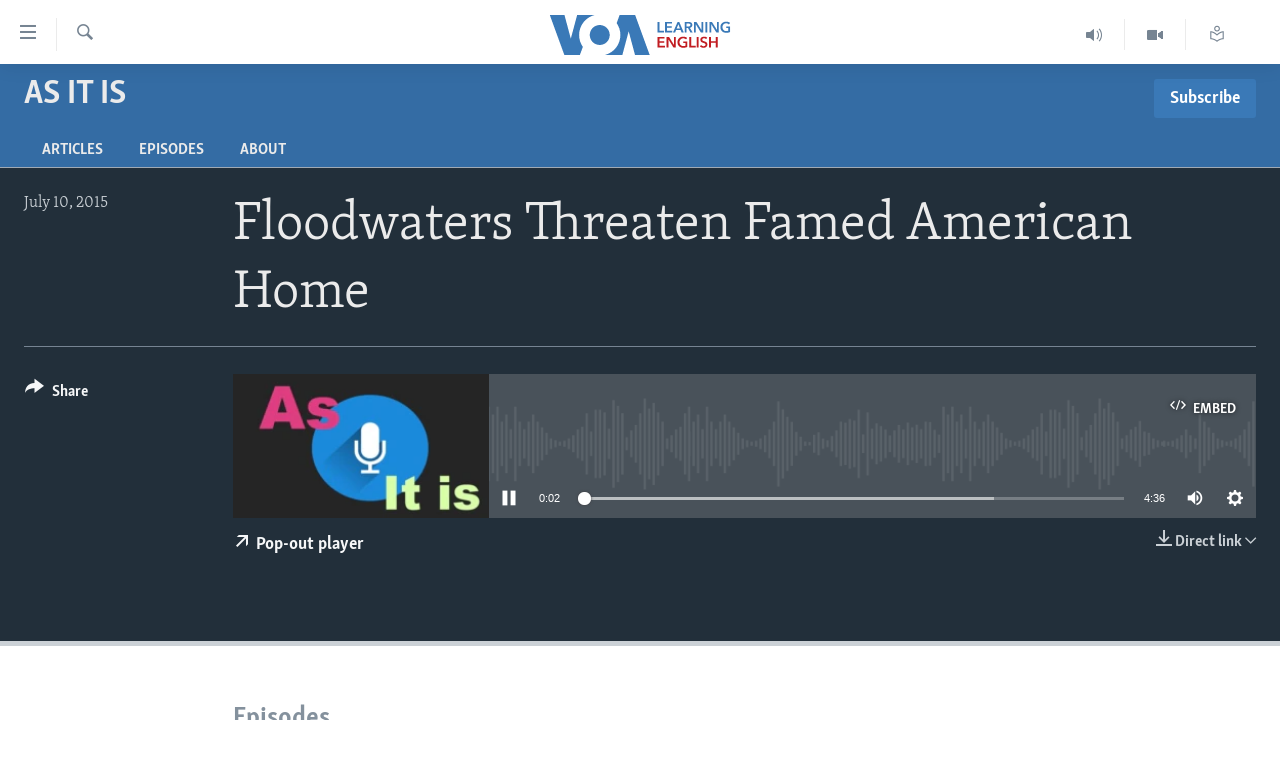

--- FILE ---
content_type: text/html; charset=utf-8
request_url: https://learningenglish.voanews.com/a/2857058.html
body_size: 9572
content:

<!DOCTYPE html>
<html lang="en" dir="ltr" class="no-js">
<head>
<link href="/Content/responsive/VOA/en-US-LEARN/VOA-en-US-LEARN.css?&amp;av=0.0.0.0&amp;cb=306" rel="stylesheet"/>
<script src="https://tags.voanews.com/voa-pangea/prod/utag.sync.js"></script> <script type='text/javascript' src='https://www.youtube.com/iframe_api' async></script>
<script type="text/javascript">
//a general 'js' detection, must be on top level in <head>, due to CSS performance
document.documentElement.className = "js";
var cacheBuster = "306";
var appBaseUrl = "/";
var imgEnhancerBreakpoints = [0, 144, 256, 408, 650, 1023, 1597];
var isLoggingEnabled = false;
var isPreviewPage = false;
var isLivePreviewPage = false;
if (!isPreviewPage) {
window.RFE = window.RFE || {};
window.RFE.cacheEnabledByParam = window.location.href.indexOf('nocache=1') === -1;
const url = new URL(window.location.href);
const params = new URLSearchParams(url.search);
// Remove the 'nocache' parameter
params.delete('nocache');
// Update the URL without the 'nocache' parameter
url.search = params.toString();
window.history.replaceState(null, '', url.toString());
} else {
window.addEventListener('load', function() {
const links = window.document.links;
for (let i = 0; i < links.length; i++) {
links[i].href = '#';
links[i].target = '_self';
}
})
}
var pwaEnabled = false;
var swCacheDisabled;
</script>
<meta charset="utf-8" />
<title>Floodwaters Threaten Famed American Home</title>
<meta name="description" content="" />
<meta name="keywords" content="As It Is, " />
<meta name="viewport" content="width=device-width, initial-scale=1.0" />
<meta http-equiv="X-UA-Compatible" content="IE=edge" />
<meta name="robots" content="max-image-preview:large"><meta property="fb:pages" content="103481483020802" />
<meta name="msvalidate.01" content="3286EE554B6F672A6F2E608C02343C0E" />
<link href="https://learningenglish.voanews.com/a/2857058.html" rel="canonical" />
<meta name="apple-mobile-web-app-title" content="VOA" />
<meta name="apple-mobile-web-app-status-bar-style" content="black" />
<meta name="apple-itunes-app" content="app-id=632618796, app-argument=//2857058.ltr" />
<meta content="Floodwaters Threaten Famed American Home" property="og:title" />
<meta content="article" property="og:type" />
<meta content="https://learningenglish.voanews.com/a/2857058.html" property="og:url" />
<meta content="Voice of America" property="og:site_name" />
<meta content="https://www.facebook.com/voalearningenglish" property="article:publisher" />
<meta content="https://gdb.voanews.com/6ad44b97-4251-4d10-b871-c134bbfb39fa_w1200_h630.jpg" property="og:image" />
<meta content="1200" property="og:image:width" />
<meta content="630" property="og:image:height" />
<meta content="294526303993468" property="fb:app_id" />
<meta content="player" name="twitter:card" />
<meta content="@VOALearnEnglish" name="twitter:site" />
<meta content="https://learningenglish.voanews.com/embed/player/article/2857058.html" name="twitter:player" />
<meta content="435" name="twitter:player:width" />
<meta content="314" name="twitter:player:height" />
<meta content="https://voa-audio.voanews.eu/vle/2015/07/10/e3ee2c23-2298-477d-a022-d7a7fabc013d.mp3" name="twitter:player:stream" />
<meta content="audio/mp3; codecs=&quot;mp3&quot;" name="twitter:player:stream:content_type" />
<meta content="Floodwaters Threaten Famed American Home" name="twitter:title" />
<meta content="" name="twitter:description" />
<link rel="amphtml" href="https://learningenglish.voanews.com/amp/2857058.html" />
<script src="/Scripts/responsive/infographics.b?v=dVbZ-Cza7s4UoO3BqYSZdbxQZVF4BOLP5EfYDs4kqEo1&amp;av=0.0.0.0&amp;cb=306"></script>
<script src="/Scripts/responsive/loader.b?v=Q26XNwrL6vJYKjqFQRDnx01Lk2pi1mRsuLEaVKMsvpA1&amp;av=0.0.0.0&amp;cb=306"></script>
<link rel="icon" type="image/svg+xml" href="/Content/responsive/VOA/img/webApp/favicon.svg" />
<link rel="alternate icon" href="/Content/responsive/VOA/img/webApp/favicon.ico" />
<link rel="apple-touch-icon" sizes="152x152" href="/Content/responsive/VOA/img/webApp/ico-152x152.png" />
<link rel="apple-touch-icon" sizes="144x144" href="/Content/responsive/VOA/img/webApp/ico-144x144.png" />
<link rel="apple-touch-icon" sizes="114x114" href="/Content/responsive/VOA/img/webApp/ico-114x114.png" />
<link rel="apple-touch-icon" sizes="72x72" href="/Content/responsive/VOA/img/webApp/ico-72x72.png" />
<link rel="apple-touch-icon-precomposed" href="/Content/responsive/VOA/img/webApp/ico-57x57.png" />
<link rel="icon" sizes="192x192" href="/Content/responsive/VOA/img/webApp/ico-192x192.png" />
<link rel="icon" sizes="128x128" href="/Content/responsive/VOA/img/webApp/ico-128x128.png" />
<meta name="msapplication-TileColor" content="#ffffff" />
<meta name="msapplication-TileImage" content="/Content/responsive/VOA/img/webApp/ico-144x144.png" />
<link rel="alternate" type="application/rss+xml" title="VOA - Top Stories [RSS]" href="/api/" />
<link rel="sitemap" type="application/rss+xml" href="/sitemap.xml" />
</head>
<body class=" nav-no-loaded cc_theme pg-media js-category-to-nav pg-prog nojs-images ">
<script type="text/javascript" >
var analyticsData = {url:"https://learningenglish.voanews.com/a/2857058.html",property_id:"473",article_uid:"2857058",page_title:"Floodwaters Threaten Famed American Home",page_type:"clipsexternal",content_type:"audio",subcontent_type:"clipsexternal",last_modified:"2015-07-10 21:29:53Z",pub_datetime:"2015-07-10 21:27:00Z",pub_year:"2015",pub_month:"07",pub_day:"10",pub_hour:"21",pub_weekday:"Friday",section:"as it is",english_section:"learningenglish-as-it-is",byline:"",categories:"learningenglish-as-it-is",domain:"learningenglish.voanews.com",language:"English",language_service:"VOA Learning English",platform:"web",copied:"no",copied_article:"",copied_title:"",runs_js:"Yes",cms_release:"8.44.0.0.306",enviro_type:"prod",slug:"",entity:"VOA",short_language_service:"LEARN",platform_short:"W",page_name:"Floodwaters Threaten Famed American Home"};
</script>
<noscript><iframe src="https://www.googletagmanager.com/ns.html?id=GTM-N8MP7P" height="0" width="0" style="display:none;visibility:hidden"></iframe></noscript><script type="text/javascript" data-cookiecategory="analytics">
var gtmEventObject = Object.assign({}, analyticsData, {event: 'page_meta_ready'});window.dataLayer = window.dataLayer || [];window.dataLayer.push(gtmEventObject);
if (top.location === self.location) { //if not inside of an IFrame
var renderGtm = "true";
if (renderGtm === "true") {
(function(w,d,s,l,i){w[l]=w[l]||[];w[l].push({'gtm.start':new Date().getTime(),event:'gtm.js'});var f=d.getElementsByTagName(s)[0],j=d.createElement(s),dl=l!='dataLayer'?'&l='+l:'';j.async=true;j.src='//www.googletagmanager.com/gtm.js?id='+i+dl;f.parentNode.insertBefore(j,f);})(window,document,'script','dataLayer','GTM-N8MP7P');
}
}
</script>
<!--Analytics tag js version start-->
<script type="text/javascript" data-cookiecategory="analytics">
var utag_data = Object.assign({}, analyticsData, {});
if(typeof(TealiumTagFrom)==='function' && typeof(TealiumTagSearchKeyword)==='function') {
var utag_from=TealiumTagFrom();var utag_searchKeyword=TealiumTagSearchKeyword();
if(utag_searchKeyword!=null && utag_searchKeyword!=='' && utag_data["search_keyword"]==null) utag_data["search_keyword"]=utag_searchKeyword;if(utag_from!=null && utag_from!=='') utag_data["from"]=TealiumTagFrom();}
if(window.top!== window.self&&utag_data.page_type==="snippet"){utag_data.page_type = 'iframe';}
try{if(window.top!==window.self&&window.self.location.hostname===window.top.location.hostname){utag_data.platform = 'self-embed';utag_data.platform_short = 'se';}}catch(e){if(window.top!==window.self&&window.self.location.search.includes("platformType=self-embed")){utag_data.platform = 'cross-promo';utag_data.platform_short = 'cp';}}
(function(a,b,c,d){ a="https://tags.voanews.com/voa-pangea/prod/utag.js"; b=document;c="script";d=b.createElement(c);d.src=a;d.type="text/java"+c;d.async=true; a=b.getElementsByTagName(c)[0];a.parentNode.insertBefore(d,a); })();
</script>
<!--Analytics tag js version end-->
<!-- Analytics tag management NoScript -->
<noscript>
<img style="position: absolute; border: none;" src="https://ssc.voanews.com/b/ss/bbgprod,bbgentityvoa/1/G.4--NS/1249814116?pageName=voa%3alearn%3aw%3aclipsexternal%3afloodwaters%20threaten%20famed%20american%20home&amp;c6=floodwaters%20threaten%20famed%20american%20home&amp;v36=8.44.0.0.306&amp;v6=D=c6&amp;g=https%3a%2f%2flearningenglish.voanews.com%2fa%2f2857058.html&amp;c1=D=g&amp;v1=D=g&amp;events=event1&amp;c16=voa%20learning%20english&amp;v16=D=c16&amp;c5=learningenglish-as-it-is&amp;v5=D=c5&amp;ch=as%20it%20is&amp;c15=english&amp;v15=D=c15&amp;c4=audio&amp;v4=D=c4&amp;c14=2857058&amp;v14=D=c14&amp;v20=no&amp;c17=web&amp;v17=D=c17&amp;mcorgid=518abc7455e462b97f000101%40adobeorg&amp;server=learningenglish.voanews.com&amp;pageType=D=c4&amp;ns=bbg&amp;v29=D=server&amp;v25=voa&amp;v30=473&amp;v105=D=User-Agent " alt="analytics" width="1" height="1" /></noscript>
<!-- End of Analytics tag management NoScript -->
<!--*** Accessibility links - For ScreenReaders only ***-->
<section>
<div class="sr-only">
<h2>Accessibility links</h2>
<ul>
<li><a href="#content" data-disable-smooth-scroll="1">Skip to main content</a></li>
<li><a href="#navigation" data-disable-smooth-scroll="1">Skip to main Navigation</a></li>
<li><a href="#txtHeaderSearch" data-disable-smooth-scroll="1">Skip to Search</a></li>
</ul>
</div>
</section>
<div dir="ltr">
<div id="page">
<aside>
<div class="ctc-message pos-fix">
<div class="ctc-message__inner">Link has been copied to clipboard</div>
</div>
</aside>
<div class="hdr-20">
<div class="hdr-20__inner">
<div class="hdr-20__max pos-rel">
<div class="hdr-20__side hdr-20__side--primary d-flex">
<label data-for="main-menu-ctrl" data-switcher-trigger="true" data-switch-target="main-menu-ctrl" class="burger hdr-trigger pos-rel trans-trigger" data-trans-evt="click" data-trans-id="menu">
<span class="ico ico-close hdr-trigger__ico hdr-trigger__ico--close burger__ico burger__ico--close"></span>
<span class="ico ico-menu hdr-trigger__ico hdr-trigger__ico--open burger__ico burger__ico--open"></span>
</label>
<div class="menu-pnl pos-fix trans-target" data-switch-target="main-menu-ctrl" data-trans-id="menu">
<div class="menu-pnl__inner">
<nav class="main-nav menu-pnl__item menu-pnl__item--first">
<ul class="main-nav__list accordeon" data-analytics-tales="false" data-promo-name="link" data-location-name="nav,secnav">
<li class="main-nav__item">
<a class="main-nav__item-name main-nav__item-name--link" href="/p/5373.html" title="About Learning English" data-item-name="about-us-responsive" >About Learning English</a>
</li>
<li class="main-nav__item">
<a class="main-nav__item-name main-nav__item-name--link" href="/p/5609.html" title="Beginning Level" data-item-name="beginning-level" >Beginning Level</a>
</li>
<li class="main-nav__item">
<a class="main-nav__item-name main-nav__item-name--link" href="/p/5610.html" title="Intermediate Level" data-item-name="intermaediate-level" >Intermediate Level</a>
</li>
<li class="main-nav__item">
<a class="main-nav__item-name main-nav__item-name--link" href="/p/5611.html" title="Advanced Level" data-item-name="advanced-level" >Advanced Level</a>
</li>
<li class="main-nav__item">
<a class="main-nav__item-name main-nav__item-name--link" href="https://learningenglish.voanews.com/p/6353.html" title="US History" >US History</a>
</li>
<li class="main-nav__item">
<a class="main-nav__item-name main-nav__item-name--link" href="http://m.learningenglish.voanews.com/p/5631.html" title="Video" >Video</a>
</li>
</ul>
</nav>
<div class="menu-pnl__item menu-pnl__item--social">
<h5 class="menu-pnl__sub-head">Follow Us</h5>
<a href="https://www.facebook.com/voalearningenglish" title="Follow us on Facebook" data-analytics-text="follow_on_facebook" class="btn btn--rounded btn--social-inverted menu-pnl__btn js-social-btn btn-facebook" target="_blank" rel="noopener">
<span class="ico ico-facebook-alt ico--rounded"></span>
</a>
<a href="https://twitter.com/VOALearnEnglish" title="https://twitter.com/VOALearnEnglish" data-analytics-text="follow_on_twitter" class="btn btn--rounded btn--social-inverted menu-pnl__btn js-social-btn btn-twitter" target="_blank" rel="noopener">
<span class="ico ico-twitter ico--rounded"></span>
</a>
<a href="https://www.youtube.com/voalearningenglish" title="http://www.youtube.com/user/voalearningenglish" data-analytics-text="follow_on_youtube" class="btn btn--rounded btn--social-inverted menu-pnl__btn js-social-btn btn-youtube" target="_blank" rel="noopener">
<span class="ico ico-youtube ico--rounded"></span>
</a>
<a href="https://www.instagram.com/voalearningenglish/" title="https://www.instagram.com/voalearningenglish/" data-analytics-text="follow_on_instagram" class="btn btn--rounded btn--social-inverted menu-pnl__btn js-social-btn btn-instagram" target="_blank" rel="noopener">
<span class="ico ico-instagram ico--rounded"></span>
</a>
</div>
<div class="menu-pnl__item">
<a href="/navigation/allsites" class="menu-pnl__item-link">
<span class="ico ico-languages "></span>
Languages
</a>
</div>
</div>
</div>
<label data-for="top-search-ctrl" data-switcher-trigger="true" data-switch-target="top-search-ctrl" class="top-srch-trigger hdr-trigger">
<span class="ico ico-close hdr-trigger__ico hdr-trigger__ico--close top-srch-trigger__ico top-srch-trigger__ico--close"></span>
<span class="ico ico-search hdr-trigger__ico hdr-trigger__ico--open top-srch-trigger__ico top-srch-trigger__ico--open"></span>
</label>
<div class="srch-top srch-top--in-header" data-switch-target="top-search-ctrl">
<div class="container">
<form action="/s" class="srch-top__form srch-top__form--in-header" id="form-topSearchHeader" method="get" role="search"><label for="txtHeaderSearch" class="sr-only">Search</label>
<input type="text" id="txtHeaderSearch" name="k" placeholder="search text ..." accesskey="s" value="" class="srch-top__input analyticstag-event" onkeydown="if (event.keyCode === 13) { FireAnalyticsTagEventOnSearch('search', $dom.get('#txtHeaderSearch')[0].value) }" />
<button title="Search" type="submit" class="btn btn--top-srch analyticstag-event" onclick="FireAnalyticsTagEventOnSearch('search', $dom.get('#txtHeaderSearch')[0].value) ">
<span class="ico ico-search"></span>
</button></form>
</div>
</div>
<a href="/" class="main-logo-link">
<img src="/Content/responsive/VOA/en-US-LEARN/img/logo-compact.svg" class="main-logo main-logo--comp" alt="site logo">
</a>
</div>
<div class="hdr-20__side hdr-20__side--secondary d-flex">
<a href="/z/952" title="Read, Listen &amp; Learn" class="hdr-20__secondary-item" data-item-name="custom1">
<span class="ico-custom ico-custom--1 hdr-20__secondary-icon"></span>
</a>
<a href="/p/5631.html" title="Video" class="hdr-20__secondary-item" data-item-name="video">
<span class="ico ico-video hdr-20__secondary-icon"></span>
</a>
<a href="/z/1689" title="Learning English Broadcast" class="hdr-20__secondary-item" data-item-name="audio">
<span class="ico ico-audio hdr-20__secondary-icon"></span>
</a>
<a href="/s" title="Search" class="hdr-20__secondary-item hdr-20__secondary-item--search" data-item-name="search">
<span class="ico ico-search hdr-20__secondary-icon hdr-20__secondary-icon--search"></span>
</a>
<div class="srch-bottom">
<form action="/s" class="srch-bottom__form d-flex" id="form-bottomSearch" method="get" role="search"><label for="txtSearch" class="sr-only">Search</label>
<input type="search" id="txtSearch" name="k" placeholder="search text ..." accesskey="s" value="" class="srch-bottom__input analyticstag-event" onkeydown="if (event.keyCode === 13) { FireAnalyticsTagEventOnSearch('search', $dom.get('#txtSearch')[0].value) }" />
<button title="Search" type="submit" class="btn btn--bottom-srch analyticstag-event" onclick="FireAnalyticsTagEventOnSearch('search', $dom.get('#txtSearch')[0].value) ">
<span class="ico ico-search"></span>
</button></form>
</div>
</div>
<img src="/Content/responsive/VOA/en-US-LEARN/img/logo-print.gif" class="logo-print" alt="site logo">
<img src="/Content/responsive/VOA/en-US-LEARN/img/logo-print_color.png" class="logo-print logo-print--color" alt="site logo">
</div>
</div>
</div>
<div class="c-hlights c-hlights--breaking c-hlights--no-item" data-hlight-display="mobile,desktop">
<div class="c-hlights__wrap container p-0">
<div class="c-hlights__nav">
<a role="button" href="#" title="Previous">
<span class="ico ico-chevron-backward m-0"></span>
<span class="sr-only">Previous</span>
</a>
<a role="button" href="#" title="Next">
<span class="ico ico-chevron-forward m-0"></span>
<span class="sr-only">Next</span>
</a>
</div>
<span class="c-hlights__label">
<span class="">Breaking News</span>
<span class="switcher-trigger">
<label data-for="more-less-1" data-switcher-trigger="true" class="switcher-trigger__label switcher-trigger__label--more p-b-0" title="Show more">
<span class="ico ico-chevron-down"></span>
</label>
<label data-for="more-less-1" data-switcher-trigger="true" class="switcher-trigger__label switcher-trigger__label--less p-b-0" title="Show less">
<span class="ico ico-chevron-up"></span>
</label>
</span>
</span>
<ul class="c-hlights__items switcher-target" data-switch-target="more-less-1">
</ul>
</div>
</div> <div id="content">
<div class="prog-hdr">
<div class="container">
<a href="/z/3521" class="prog-hdr__link">
<h1 class="title pg-title title--program">As It Is</h1>
</a>
<div class="podcast-sub podcast-sub--prog-hdr">
<div class="podcast-sub__btn-outer">
<a class="btn podcast-sub__sub-btn" href="/podcast/sublink/3521" rel="noopener" target="_blank" title="Subscribe">
<span class="btn__text">
Subscribe
</span>
</a>
</div>
<div class="podcast-sub__overlay">
<div class="podcast-sub__modal-outer d-flex">
<div class="podcast-sub__modal">
<div class="podcast-sub__modal-top">
<div class="img-wrap podcast-sub__modal-top-img-w">
<div class="thumb thumb1_1">
<img data-src="https://gdb.voanews.com/dacf054e-5055-4cfb-b4ae-34dae504bf5d_w50_r5.jpg" alt="As It Is" />
</div>
</div>
<div class="podcast-sub__modal-top-ico">
<span class="ico ico-close"></span>
</div>
<h3 class="title podcast-sub__modal-title">Subscribe</h3>
</div>
<a class="podcast-sub__modal-link podcast-sub__modal-link--apple" href="https://itunes.apple.com/us/podcast/id657114738" target="_blank" rel="noopener">
<span class="ico ico-apple-podcast"></span>
Apple Podcasts
</a>
<a class="podcast-sub__modal-link podcast-sub__modal-link--rss" href="/podcast/?zoneId=3521" target="_blank" rel="noopener">
<span class="ico ico-podcast"></span>
Subscribe
</a>
</div>
</div>
</div>
</div>
</div>
<div class="nav-tabs nav-tabs--level-1 nav-tabs--prog-hdr nav-tabs--full">
<div class="container">
<div class="row">
<div class="nav-tabs__inner swipe-slide">
<ul class="nav-tabs__list swipe-slide__inner" role="tablist">
<li class="nav-tabs__item nav-tabs__item--prog-hdr nav-tabs__item--full">
<a href="/z/3521">Articles</a> </li>
<li class="nav-tabs__item nav-tabs__item--prog-hdr nav-tabs__item--full">
<a href="/z/3521/episodes">Episodes</a> </li>
<li class="nav-tabs__item nav-tabs__item--prog-hdr nav-tabs__item--full">
<a href="/z/3521/about">About</a> </li>
</ul>
</div>
</div>
</div>
</div>
</div>
<div class="media-container">
<div class="container">
<div class="hdr-container">
<div class="row">
<div class="col-title col-xs-12 col-md-10 col-lg-10 pull-right"> <h1 class="">
Floodwaters Threaten Famed American Home
</h1>
</div><div class="col-publishing-details col-xs-12 col-md-2 pull-left"> <div class="publishing-details ">
<div class="published">
<span class="date" >
<time pubdate="pubdate" datetime="2015-07-10T21:27:00+00:00">
July 10, 2015
</time>
</span>
</div>
</div>
</div><div class="col-lg-12 separator"> <div class="separator">
<hr class="title-line" />
</div>
</div><div class="col-multimedia col-xs-12 col-md-10 pull-right"> <div class="media-pholder media-pholder--audio ">
<div class="c-sticky-container" data-poster="https://gdb.voanews.com/6ad44b97-4251-4d10-b871-c134bbfb39fa_w250_r1.jpg">
<div class="c-sticky-element" data-sp_api="pangea-video" data-persistent data-persistent-browse-out >
<div class="c-mmp c-mmp--enabled c-mmp--loading c-mmp--audio c-mmp--detail c-mmp--has-poster c-sticky-element__swipe-el"
data-player_id="" data-title="Floodwaters Threaten Famed American Home" data-hide-title="False"
data-breakpoint_s="320" data-breakpoint_m="640" data-breakpoint_l="992"
data-hlsjs-src="/Scripts/responsive/hls.b"
data-bypass-dash-for-vod="true"
data-bypass-dash-for-live-video="true"
data-bypass-dash-for-live-audio="true"
id="player2857058">
<div class="c-mmp__poster js-poster">
<img src="https://gdb.voanews.com/6ad44b97-4251-4d10-b871-c134bbfb39fa_w250_r1.jpg" alt="Floodwaters Threaten Famed American Home" title="Floodwaters Threaten Famed American Home" class="c-mmp__poster-image-h" />
</div>
<a class="c-mmp__fallback-link" href="https://voa-audio.voanews.eu/vle/2015/07/10/e3ee2c23-2298-477d-a022-d7a7fabc013d.mp3">
<span class="c-mmp__fallback-link-icon">
<span class="ico ico-audio"></span>
</span>
</a>
<div class="c-spinner">
<img src="/Content/responsive/img/player-spinner.png" alt="please wait" title="please wait" />
</div>
<div class="c-mmp__player">
<audio src="https://voa-audio.voanews.eu/vle/2015/07/10/e3ee2c23-2298-477d-a022-d7a7fabc013d.mp3" data-fallbacksrc="" data-fallbacktype="" data-type="audio/mp3" data-info="64 kbps" data-sources="[{&quot;AmpSrc&quot;:&quot;https://voa-audio.voanews.eu/vle/2015/07/10/e3ee2c23-2298-477d-a022-d7a7fabc013d_hq.mp3&quot;,&quot;Src&quot;:&quot;https://voa-audio.voanews.eu/vle/2015/07/10/e3ee2c23-2298-477d-a022-d7a7fabc013d_hq.mp3&quot;,&quot;Type&quot;:&quot;audio/mp3&quot;,&quot;DataInfo&quot;:&quot;128 kbps&quot;,&quot;Url&quot;:null,&quot;BlockAutoTo&quot;:null,&quot;BlockAutoFrom&quot;:null}]" data-pub_datetime="2015-07-10 21:27:00Z" data-lt-on-play="0" data-lt-url="" data-autoplay data-preload webkit-playsinline="webkit-playsinline" playsinline="playsinline" style="width:100%;height:140px" title="Floodwaters Threaten Famed American Home">
</audio>
</div>
<div class="c-mmp__overlay c-mmp__overlay--title c-mmp__overlay--partial c-mmp__overlay--disabled c-mmp__overlay--slide-from-top js-c-mmp__title-overlay">
<span class="c-mmp__overlay-actions c-mmp__overlay-actions-top js-overlay-actions">
<span class="c-mmp__overlay-actions-link c-mmp__overlay-actions-link--embed js-btn-embed-overlay" title="Embed">
<span class="c-mmp__overlay-actions-link-ico ico ico-embed-code"></span>
<span class="c-mmp__overlay-actions-link-text">Embed</span>
</span>
<span class="c-mmp__overlay-actions-link c-mmp__overlay-actions-link--close-sticky c-sticky-element__close-el" title="close">
<span class="c-mmp__overlay-actions-link-ico ico ico-close"></span>
</span>
</span>
<div class="c-mmp__overlay-title js-overlay-title">
<h5 class="c-mmp__overlay-media-title">
<a class="js-media-title-link" href="/a/2857058.html" target="_blank" rel="noopener" title="Floodwaters Threaten Famed American Home">Floodwaters Threaten Famed American Home</a>
</h5>
</div>
</div>
<div class="c-mmp__overlay c-mmp__overlay--sharing c-mmp__overlay--disabled c-mmp__overlay--slide-from-bottom js-c-mmp__sharing-overlay">
<span class="c-mmp__overlay-actions">
<span class="c-mmp__overlay-actions-link c-mmp__overlay-actions-link--embed js-btn-embed-overlay" title="Embed">
<span class="c-mmp__overlay-actions-link-ico ico ico-embed-code"></span>
<span class="c-mmp__overlay-actions-link-text">Embed</span>
</span>
<span class="c-mmp__overlay-actions-link c-mmp__overlay-actions-link--close js-btn-close-overlay" title="close">
<span class="c-mmp__overlay-actions-link-ico ico ico-close"></span>
</span>
</span>
<div class="c-mmp__overlay-tabs">
<div class="c-mmp__overlay-tab c-mmp__overlay-tab--disabled c-mmp__overlay-tab--slide-backward js-tab-embed-overlay" data-trigger="js-btn-embed-overlay" data-embed-source="//learningenglish.voanews.com/embed/player/0/2857058.html?type=audio" role="form">
<div class="c-mmp__overlay-body c-mmp__overlay-body--centered-vertical">
<div class="column">
<div class="c-mmp__status-msg ta-c js-message-embed-code-copied" role="tooltip">
The code has been copied to your clipboard.
</div>
<div class="c-mmp__form-group ta-c">
<input type="text" name="embed_code" class="c-mmp__input-text js-embed-code" dir="ltr" value="" readonly />
<span class="c-mmp__input-btn js-btn-copy-embed-code" title="Copy to clipboard"><span class="ico ico-content-copy"></span></span>
</div>
</div>
</div>
</div>
<div class="c-mmp__overlay-tab c-mmp__overlay-tab--disabled c-mmp__overlay-tab--slide-forward js-tab-sharing-overlay" data-trigger="js-btn-sharing-overlay" role="form">
<div class="c-mmp__overlay-body c-mmp__overlay-body--centered-vertical">
<div class="column">
<div class="c-mmp__status-msg ta-c js-message-share-url-copied" role="tooltip">
The URL has been copied to your clipboard
</div>
<div class="not-apply-to-sticky audio-fl-bwd">
<aside class="player-content-share share share--mmp" role="complementary"
data-share-url="https://learningenglish.voanews.com/a/2857058.html" data-share-title="Floodwaters Threaten Famed American Home" data-share-text="">
<ul class="share__list">
<li class="share__item">
<a href="https://facebook.com/sharer.php?u=https%3a%2f%2flearningenglish.voanews.com%2fa%2f2857058.html"
data-analytics-text="share_on_facebook"
title="Facebook" target="_blank"
class="btn bg-transparent js-social-btn">
<span class="ico ico-facebook fs_xl "></span>
</a>
</li>
<li class="share__item">
<a href="https://twitter.com/share?url=https%3a%2f%2flearningenglish.voanews.com%2fa%2f2857058.html&amp;text=Floodwaters+Threaten+Famed+American+Home"
data-analytics-text="share_on_twitter"
title="Twitter" target="_blank"
class="btn bg-transparent js-social-btn">
<span class="ico ico-twitter fs_xl "></span>
</a>
</li>
<li class="share__item">
<a href="/a/2857058.html" title="Share this media" class="btn bg-transparent" target="_blank" rel="noopener">
<span class="ico ico-ellipsis fs_xl "></span>
</a>
</li>
</ul>
</aside>
</div>
<hr class="c-mmp__separator-line audio-fl-bwd xs-hidden s-hidden" />
<div class="c-mmp__form-group ta-c audio-fl-bwd xs-hidden s-hidden">
<input type="text" name="share_url" class="c-mmp__input-text js-share-url" value="https://learningenglish.voanews.com/a/2857058.html" dir="ltr" readonly />
<span class="c-mmp__input-btn js-btn-copy-share-url" title="Copy to clipboard"><span class="ico ico-content-copy"></span></span>
</div>
</div>
</div>
</div>
</div>
</div>
<div class="c-mmp__overlay c-mmp__overlay--settings c-mmp__overlay--disabled c-mmp__overlay--slide-from-bottom js-c-mmp__settings-overlay">
<span class="c-mmp__overlay-actions">
<span class="c-mmp__overlay-actions-link c-mmp__overlay-actions-link--close js-btn-close-overlay" title="close">
<span class="c-mmp__overlay-actions-link-ico ico ico-close"></span>
</span>
</span>
<div class="c-mmp__overlay-body c-mmp__overlay-body--centered-vertical">
<div class="column column--scrolling js-sources"></div>
</div>
</div>
<div class="c-mmp__overlay c-mmp__overlay--disabled js-c-mmp__disabled-overlay">
<div class="c-mmp__overlay-body c-mmp__overlay-body--centered-vertical">
<div class="column">
<p class="ta-c"><span class="ico ico-clock"></span>No media source currently available</p>
</div>
</div>
</div>
<div class="c-mmp__cpanel-container js-cpanel-container">
<div class="c-mmp__cpanel c-mmp__cpanel--hidden">
<div class="c-mmp__cpanel-playback-controls">
<span class="c-mmp__cpanel-btn c-mmp__cpanel-btn--play js-btn-play" title="play">
<span class="ico ico-play m-0"></span>
</span>
<span class="c-mmp__cpanel-btn c-mmp__cpanel-btn--pause js-btn-pause" title="pause">
<span class="ico ico-pause m-0"></span>
</span>
</div>
<div class="c-mmp__cpanel-progress-controls">
<span class="c-mmp__cpanel-progress-controls-current-time js-current-time" dir="ltr">0:00</span>
<span class="c-mmp__cpanel-progress-controls-duration js-duration" dir="ltr">
0:04:36
</span>
<span class="c-mmp__indicator c-mmp__indicator--horizontal" dir="ltr">
<span class="c-mmp__indicator-lines js-progressbar">
<span class="c-mmp__indicator-line c-mmp__indicator-line--range js-playback-range" style="width:100%"></span>
<span class="c-mmp__indicator-line c-mmp__indicator-line--buffered js-playback-buffered" style="width:0%"></span>
<span class="c-mmp__indicator-line c-mmp__indicator-line--tracked js-playback-tracked" style="width:0%"></span>
<span class="c-mmp__indicator-line c-mmp__indicator-line--played js-playback-played" style="width:0%"></span>
<span class="c-mmp__indicator-line c-mmp__indicator-line--live js-playback-live"><span class="strip"></span></span>
<span class="c-mmp__indicator-btn ta-c js-progressbar-btn">
<button class="c-mmp__indicator-btn-pointer" type="button"></button>
</span>
<span class="c-mmp__badge c-mmp__badge--tracked-time c-mmp__badge--hidden js-progressbar-indicator-badge" dir="ltr" style="left:0%">
<span class="c-mmp__badge-text js-progressbar-indicator-badge-text">0:00</span>
</span>
</span>
</span>
</div>
<div class="c-mmp__cpanel-additional-controls">
<span class="c-mmp__cpanel-additional-controls-volume js-volume-controls">
<span class="c-mmp__cpanel-btn c-mmp__cpanel-btn--volume js-btn-volume" title="volume">
<span class="ico ico-volume-unmuted m-0"></span>
</span>
<span class="c-mmp__indicator c-mmp__indicator--vertical js-volume-panel" dir="ltr">
<span class="c-mmp__indicator-lines js-volumebar">
<span class="c-mmp__indicator-line c-mmp__indicator-line--range js-volume-range" style="height:100%"></span>
<span class="c-mmp__indicator-line c-mmp__indicator-line--volume js-volume-level" style="height:0%"></span>
<span class="c-mmp__indicator-slider">
<span class="c-mmp__indicator-btn ta-c c-mmp__indicator-btn--hidden js-volumebar-btn">
<button class="c-mmp__indicator-btn-pointer" type="button"></button>
</span>
</span>
</span>
</span>
</span>
<div class="c-mmp__cpanel-additional-controls-settings js-settings-controls">
<span class="c-mmp__cpanel-btn c-mmp__cpanel-btn--settings-overlay js-btn-settings-overlay" title="source switch">
<span class="ico ico-settings m-0"></span>
</span>
<span class="c-mmp__cpanel-btn c-mmp__cpanel-btn--settings-expand js-btn-settings-expand" title="source switch">
<span class="ico ico-settings m-0"></span>
</span>
<div class="c-mmp__expander c-mmp__expander--sources js-c-mmp__expander--sources">
<div class="c-mmp__expander-content js-sources"></div>
</div>
</div>
</div>
</div>
</div>
</div>
</div>
</div>
<div class="media-download">
<div class="simple-menu">
<span class="handler">
<span class="ico ico-download"></span>
<span class="label">Direct link</span>
<span class="ico ico-chevron-down"></span>
</span>
<div class="inner">
<ul class="subitems">
<li class="subitem">
<a href="https://voa-audio.voanews.eu/vle/2015/07/10/e3ee2c23-2298-477d-a022-d7a7fabc013d_hq.mp3?download=1" title="128 kbps | MP3" class="handler"
onclick="FireAnalyticsTagEventOnDownload(this, 'audio', 2857058, 'Floodwaters Threaten Famed American Home', null, '', '2015', '07', '10')">
128 kbps | MP3
</a>
</li>
<li class="subitem">
<a href="https://voa-audio.voanews.eu/vle/2015/07/10/e3ee2c23-2298-477d-a022-d7a7fabc013d.mp3?download=1" title="64 kbps | MP3" class="handler"
onclick="FireAnalyticsTagEventOnDownload(this, 'audio', 2857058, 'Floodwaters Threaten Famed American Home', null, '', '2015', '07', '10')">
64 kbps | MP3
</a>
</li>
</ul>
</div>
</div>
</div>
<button class="btn btn--link btn-popout-player" data-default-display="block" data-popup-url="/pp/2857058/ppt0.html" title="Pop-out player">
<span class="ico ico-arrow-top-right"></span>
<span class="text">Pop-out player</span>
</button>
</div>
</div><div class="col-xs-12 col-md-2 col-lg-2 pull-left"> <div class="links">
<p class="buttons link-content-sharing p-0 ">
<button class="btn btn--link btn-content-sharing p-t-0 " id="btnContentSharing" value="text" role="Button" type="" title="More options">
<span class="ico ico-share ico--l"></span>
<span class="btn__text ">
Share
</span>
</button>
</p>
<aside class="content-sharing js-content-sharing " role="complementary"
data-share-url="https://learningenglish.voanews.com/a/2857058.html" data-share-title="Floodwaters Threaten Famed American Home" data-share-text="">
<div class="content-sharing__popover">
<h6 class="content-sharing__title">Share</h6>
<button href="#close" id="btnCloseSharing" class="btn btn--text-like content-sharing__close-btn">
<span class="ico ico-close ico--l"></span>
</button>
<ul class="content-sharing__list">
<li class="content-sharing__item">
<div class="ctc ">
<input type="text" class="ctc__input" readonly="readonly">
<a href="" js-href="https://learningenglish.voanews.com/a/2857058.html" class="content-sharing__link ctc__button">
<span class="ico ico-copy-link ico--rounded ico--l"></span>
<span class="content-sharing__link-text">Copy link</span>
</a>
</div>
</li>
<li class="content-sharing__item">
<a href="https://facebook.com/sharer.php?u=https%3a%2f%2flearningenglish.voanews.com%2fa%2f2857058.html"
data-analytics-text="share_on_facebook"
title="Facebook" target="_blank"
class="content-sharing__link js-social-btn">
<span class="ico ico-facebook ico--rounded ico--l"></span>
<span class="content-sharing__link-text">Facebook</span>
</a>
</li>
<li class="content-sharing__item">
<a href="https://twitter.com/share?url=https%3a%2f%2flearningenglish.voanews.com%2fa%2f2857058.html&amp;text=Floodwaters+Threaten+Famed+American+Home"
data-analytics-text="share_on_twitter"
title="Twitter" target="_blank"
class="content-sharing__link js-social-btn">
<span class="ico ico-twitter ico--rounded ico--l"></span>
<span class="content-sharing__link-text">Twitter</span>
</a>
</li>
<li class="content-sharing__item">
<a href="https://telegram.me/share/url?url=https%3a%2f%2flearningenglish.voanews.com%2fa%2f2857058.html"
data-analytics-text="share_on_telegram"
title="Telegram" target="_blank"
class="content-sharing__link js-social-btn">
<span class="ico ico-telegram ico--rounded ico--l"></span>
<span class="content-sharing__link-text">Telegram</span>
</a>
</li>
<li class="content-sharing__item visible-xs-inline-block visible-sm-inline-block">
<a href="whatsapp://send?text=https%3a%2f%2flearningenglish.voanews.com%2fa%2f2857058.html"
data-analytics-text="share_on_whatsapp"
title="WhatsApp" target="_blank"
class="content-sharing__link js-social-btn">
<span class="ico ico-whatsapp ico--rounded ico--l"></span>
<span class="content-sharing__link-text">WhatsApp</span>
</a>
</li>
<li class="content-sharing__item">
<a href="mailto:?body=https%3a%2f%2flearningenglish.voanews.com%2fa%2f2857058.html&amp;subject=Floodwaters Threaten Famed American Home"
title="Email"
class="content-sharing__link ">
<span class="ico ico-email ico--rounded ico--l"></span>
<span class="content-sharing__link-text">Email</span>
</a>
</li>
</ul>
</div>
</aside>
</div>
</div>
</div>
</div>
</div>
</div>
<div class="container">
<div class="body-container">
<div class="row">
<div class="col-xs-12 col-md-7 col-md-offset-2 pull-left"> <div class="content-offset">
<div class="media-block-wrap">
<h2 class="section-head">Episodes</h2>
<div class="row">
<ul>
<li class="col-xs-6 col-sm-4 col-md-4 col-lg-4">
<div class="media-block ">
<a href="/a/8010609.html" class="img-wrap img-wrap--t-spac img-wrap--size-4" title="The Brooklyn Bridge: A Symbol of New York City ">
<div class="thumb thumb16_9">
<noscript class="nojs-img">
<img src="https://gdb.voanews.com/6ad44b97-4251-4d10-b871-c134bbfb39fa_w160_r1.jpg" alt="" />
</noscript>
<img data-src="https://gdb.voanews.com/6ad44b97-4251-4d10-b871-c134bbfb39fa_w33_r1.jpg" src="" alt="" class=""/>
</div>
<span class="ico ico-audio ico--media-type"></span>
</a>
<div class="media-block__content">
<span class="date date--mb date--size-4" >March 14, 2025</span>
<a href="/a/8010609.html">
<h4 class="media-block__title media-block__title--size-4" title="The Brooklyn Bridge: A Symbol of New York City ">
The Brooklyn Bridge: A Symbol of New York City
</h4>
</a>
</div>
</div>
</li>
<li class="col-xs-6 col-sm-4 col-md-4 col-lg-4">
<div class="media-block ">
<a href="/a/8010033.html" class="img-wrap img-wrap--t-spac img-wrap--size-4" title="The U.S. Bullion Depository at Fort Knox Holds America’s Gold">
<div class="thumb thumb16_9">
<noscript class="nojs-img">
<img src="https://gdb.voanews.com/6ad44b97-4251-4d10-b871-c134bbfb39fa_w160_r1.jpg" alt="" />
</noscript>
<img data-src="https://gdb.voanews.com/6ad44b97-4251-4d10-b871-c134bbfb39fa_w33_r1.jpg" src="" alt="" class=""/>
</div>
<span class="ico ico-audio ico--media-type"></span>
</a>
<div class="media-block__content">
<span class="date date--mb date--size-4" >March 13, 2025</span>
<a href="/a/8010033.html">
<h4 class="media-block__title media-block__title--size-4" title="The U.S. Bullion Depository at Fort Knox Holds America’s Gold">
The U.S. Bullion Depository at Fort Knox Holds America’s Gold
</h4>
</a>
</div>
</div>
</li>
<li class="col-xs-6 col-sm-4 col-md-4 col-lg-4">
<div class="media-block ">
<a href="/a/8005705.html" class="img-wrap img-wrap--t-spac img-wrap--size-4" title="Japanese Barber, Age 108, Wins Guinness World Record">
<div class="thumb thumb16_9">
<noscript class="nojs-img">
<img src="https://gdb.voanews.com/6ad44b97-4251-4d10-b871-c134bbfb39fa_w160_r1.jpg" alt="" />
</noscript>
<img data-src="https://gdb.voanews.com/6ad44b97-4251-4d10-b871-c134bbfb39fa_w33_r1.jpg" src="" alt="" class=""/>
</div>
<span class="ico ico-audio ico--media-type"></span>
</a>
<div class="media-block__content">
<span class="date date--mb date--size-4" >March 10, 2025</span>
<a href="/a/8005705.html">
<h4 class="media-block__title media-block__title--size-4" title="Japanese Barber, Age 108, Wins Guinness World Record">
Japanese Barber, Age 108, Wins Guinness World Record
</h4>
</a>
</div>
</div>
</li>
<li class="col-xs-6 col-sm-4 col-md-4 col-lg-4">
<div class="media-block ">
<a href="/a/8005202.html" class="img-wrap img-wrap--t-spac img-wrap--size-4" title="British House of Lords Votes to Protect the Pint Measurement">
<div class="thumb thumb16_9">
<noscript class="nojs-img">
<img src="https://gdb.voanews.com/6ad44b97-4251-4d10-b871-c134bbfb39fa_w160_r1.jpg" alt="" />
</noscript>
<img data-src="https://gdb.voanews.com/6ad44b97-4251-4d10-b871-c134bbfb39fa_w33_r1.jpg" src="" alt="" class=""/>
</div>
<span class="ico ico-audio ico--media-type"></span>
</a>
<div class="media-block__content">
<span class="date date--mb date--size-4" >March 10, 2025</span>
<a href="/a/8005202.html">
<h4 class="media-block__title media-block__title--size-4" title="British House of Lords Votes to Protect the Pint Measurement">
British House of Lords Votes to Protect the Pint Measurement
</h4>
</a>
</div>
</div>
</li>
<li class="col-xs-6 col-sm-4 col-md-4 col-lg-4">
<div class="media-block ">
<a href="/a/8002933.html" class="img-wrap img-wrap--t-spac img-wrap--size-4" title="American Steve Fossett Set Flying and Sailing Records">
<div class="thumb thumb16_9">
<noscript class="nojs-img">
<img src="https://gdb.voanews.com/6ad44b97-4251-4d10-b871-c134bbfb39fa_w160_r1.jpg" alt="" />
</noscript>
<img data-src="https://gdb.voanews.com/6ad44b97-4251-4d10-b871-c134bbfb39fa_w33_r1.jpg" src="" alt="" class=""/>
</div>
<span class="ico ico-audio ico--media-type"></span>
</a>
<div class="media-block__content">
<span class="date date--mb date--size-4" >March 07, 2025</span>
<a href="/a/8002933.html">
<h4 class="media-block__title media-block__title--size-4" title="American Steve Fossett Set Flying and Sailing Records">
American Steve Fossett Set Flying and Sailing Records
</h4>
</a>
</div>
</div>
</li>
<li class="col-xs-6 col-sm-4 col-md-4 col-lg-4">
<div class="media-block ">
<a href="/a/8002696.html" class="img-wrap img-wrap--t-spac img-wrap--size-4" title="Australian Navy Rescues Rower Crossing Pacific from California">
<div class="thumb thumb16_9">
<noscript class="nojs-img">
<img src="https://gdb.voanews.com/6ad44b97-4251-4d10-b871-c134bbfb39fa_w160_r1.jpg" alt="" />
</noscript>
<img data-src="https://gdb.voanews.com/6ad44b97-4251-4d10-b871-c134bbfb39fa_w33_r1.jpg" src="" alt="" class=""/>
</div>
<span class="ico ico-audio ico--media-type"></span>
</a>
<div class="media-block__content">
<span class="date date--mb date--size-4" >March 07, 2025</span>
<a href="/a/8002696.html">
<h4 class="media-block__title media-block__title--size-4" title="Australian Navy Rescues Rower Crossing Pacific from California">
Australian Navy Rescues Rower Crossing Pacific from California
</h4>
</a>
</div>
</div>
</li>
</ul>
</div>
<a class="link-more" href="/z/3521/episodes">See all episodes</a> </div>
<div class="media-block-wrap">
<hr class="line-head" />
<a class="crosslink-important" href="/programs/tv">
<span class="ico ico-chevron-forward pull-right"></span>
<strong>
<span class="ico ico-play-rounded pull-left"></span>
See TV Programs
</strong>
</a> <a class="crosslink-important" href="/programs/radio">
<span class="ico ico-chevron-forward pull-right"></span>
<strong>
<span class="ico ico-audio-rounded pull-left"></span>
See Radio Programs
</strong>
</a> </div>
</div>
</div>
</div>
</div>
</div>
</div>
<footer role="contentinfo">
<div id="foot" class="foot">
<div class="container">
<div class="foot-nav collapsed" id="foot-nav">
<div class="menu">
<ul class="items">
<li class="socials block-socials">
<span class="handler" id="socials-handler">
Follow Us
</span>
<div class="inner">
<ul class="subitems follow">
<li>
<a href="https://www.facebook.com/voalearningenglish" title="Follow us on Facebook" data-analytics-text="follow_on_facebook" class="btn btn--rounded js-social-btn btn-facebook" target="_blank" rel="noopener">
<span class="ico ico-facebook-alt ico--rounded"></span>
</a>
</li>
<li>
<a href="https://twitter.com/VOALearnEnglish" title="https://twitter.com/VOALearnEnglish" data-analytics-text="follow_on_twitter" class="btn btn--rounded js-social-btn btn-twitter" target="_blank" rel="noopener">
<span class="ico ico-twitter ico--rounded"></span>
</a>
</li>
<li>
<a href="https://www.youtube.com/voalearningenglish" title="http://www.youtube.com/user/voalearningenglish" data-analytics-text="follow_on_youtube" class="btn btn--rounded js-social-btn btn-youtube" target="_blank" rel="noopener">
<span class="ico ico-youtube ico--rounded"></span>
</a>
</li>
<li>
<a href="https://www.instagram.com/voalearningenglish/" title="https://www.instagram.com/voalearningenglish/" data-analytics-text="follow_on_instagram" class="btn btn--rounded js-social-btn btn-instagram" target="_blank" rel="noopener">
<span class="ico ico-instagram ico--rounded"></span>
</a>
</li>
<li>
<a href="/rssfeeds" title="RSS" data-analytics-text="follow_on_rss" class="btn btn--rounded js-social-btn btn-rss" >
<span class="ico ico-rss ico--rounded"></span>
</a>
</li>
<li>
<a href="/podcasts" title="Podcast" data-analytics-text="follow_on_podcast" class="btn btn--rounded js-social-btn btn-podcast" >
<span class="ico ico-podcast ico--rounded"></span>
</a>
</li>
<li>
<a href="/subscribe.html" title="Subscribe" data-analytics-text="follow_on_subscribe" class="btn btn--rounded js-social-btn btn-email" >
<span class="ico ico-email ico--rounded"></span>
</a>
</li>
</ul>
</div>
</li>
<li class="block-primary collapsed collapsible item">
<span class="handler">
About Learning English
<span title="close tab" class="ico ico-chevron-up"></span>
<span title="open tab" class="ico ico-chevron-down"></span>
<span title="add" class="ico ico-plus"></span>
<span title="remove" class="ico ico-minus"></span>
</span>
<div class="inner">
<ul class="subitems">
<li class="subitem">
<a class="handler" href="/p/5373.html" title="About Us" >About Us</a>
</li>
<li class="subitem">
<a class="handler" href="/p/5375.html" title="Contact Us" >Contact Us</a>
</li>
<li class="subitem">
<a class="handler" href="/p/6021.html" title="Terms of Use and Privacy Notice" >Terms of Use and Privacy Notice</a>
</li>
<li class="subitem">
<a class="handler" href="https://learningenglish.voanews.com/p/7293.html" title="Accessibility" >Accessibility</a>
</li>
<li class="subitem">
<a class="handler" href="https://learningenglish.voanews.com/p/6861.html" title="Request Our Content" >Request Our Content</a>
</li>
<li class="subitem">
<a class="handler" href="http://m.learningenglish.voanews.com/subscribe.html" title="Sign Up For Our Newsletter" >Sign Up For Our Newsletter</a>
</li>
<li class="subitem">
<a class="handler" href="http://m.learningenglish.voanews.com/rss.html?tab=Podcast" title="Subscribe to Podcast/RSS" >Subscribe to Podcast/RSS</a>
</li>
<li class="subitem">
<a class="handler" href="/p/6008.html" title="Find Us on Satellite TV" >Find Us on Satellite TV</a>
</li>
<li class="subitem">
<a class="handler" href="https://docs.voanews.eu/en-US-LEARN/2022/06/07/c4dbd6af-5f63-4f28-bc42-0bd175f4e4b4.pdf" title="Learning English Word Book" >Learning English Word Book</a>
</li>
<li class="subitem">
<a class="handler" href="/p/5378.html" title="Our Policy About Comments" >Our Policy About Comments</a>
</li>
</ul>
</div>
</li>
<li class="block-primary collapsed collapsible item">
<span class="handler">
Video Programs
<span title="close tab" class="ico ico-chevron-up"></span>
<span title="open tab" class="ico ico-chevron-down"></span>
<span title="add" class="ico ico-plus"></span>
<span title="remove" class="ico ico-minus"></span>
</span>
<div class="inner">
<ul class="subitems">
<li class="subitem">
<a class="handler" href="/z/3619" title="English in a Minute" >English in a Minute</a>
</li>
<li class="subitem">
<a class="handler" href="/z/4691" title="English @ the Movies" >English @ the Movies</a>
</li>
<li class="subitem">
<a class="handler" href="/z/4716" title="Everyday Grammar TV" >Everyday Grammar TV</a>
</li>
<li class="subitem">
<a class="handler" href="/p/8326.html" title="Let&#39;s Learn English with Anna" >Let&#39;s Learn English with Anna</a>
</li>
<li class="subitem">
<a class="handler" href="https://learningenglish.voanews.com/p/5644.html" title="Let&#39;s Learn English - Level 1" >Let&#39;s Learn English - Level 1</a>
</li>
<li class="subitem">
<a class="handler" href="https://learningenglish.voanews.com/p/6765.html" title="Let&#39;s Learn English - Level 2" >Let&#39;s Learn English - Level 2</a>
</li>
<li class="subitem">
<a class="handler" href="https://learningenglish.voanews.com/p/6764.html" title="Let&#39;s Teach English" >Let&#39;s Teach English</a>
</li>
<li class="subitem">
<a class="handler" href="https://learningenglish.voanews.com/p/6840.html" title="News Literacy" >News Literacy</a>
</li>
<li class="subitem">
<a class="handler" href="/z/3620" title="News Words" >News Words</a>
</li>
<li class="subitem">
<a class="handler" href="https://learningenglish.voanews.com/z/6042" title="How to Pronounce" >How to Pronounce</a>
</li>
</ul>
</div>
</li>
<li class="block-secondary collapsed collapsible item">
<span class="handler">
Audio Programs
<span title="close tab" class="ico ico-chevron-up"></span>
<span title="open tab" class="ico ico-chevron-down"></span>
<span title="add" class="ico ico-plus"></span>
<span title="remove" class="ico ico-minus"></span>
</span>
<div class="inner">
<ul class="subitems">
<li class="subitem">
<a class="handler" href="https://learningenglish.voanews.com/p/5849.html" title="America&#39;s National Parks" >America&#39;s National Parks</a>
</li>
<li class="subitem">
<a class="handler" href="https://learningenglish.voanews.com/p/6766.html" title="America&#39;s Presidents" >America&#39;s Presidents</a>
</li>
<li class="subitem">
<a class="handler" href="/z/1581" title="American Stories" >American Stories</a>
</li>
<li class="subitem">
<a class="handler" href="/z/986" title="Arts &amp; Culture" >Arts &amp; Culture</a>
</li>
<li class="subitem">
<a class="handler" href="/z/3521" title="As It Is" >As It Is</a>
</li>
<li class="subitem">
<a class="handler" href="/z/5535" title="Ask a Teacher" >Ask a Teacher</a>
</li>
<li class="subitem">
<a class="handler" href="/z/7468" title="Education Tips" >Education Tips</a>
</li>
<li class="subitem">
<a class="handler" href="/z/4456" title="Everyday Grammar" >Everyday Grammar</a>
</li>
<li class="subitem">
<a class="handler" href="/z/955" title="Health &amp; Lifestyle" >Health &amp; Lifestyle</a>
</li>
<li class="subitem">
<a class="handler" href="/z/1579" title="Science &amp; Technology" >Science &amp; Technology</a>
</li>
<li class="subitem">
<a class="handler" href="https://learningenglish.voanews.com/p/6353.html" title="U.S. History" >U.S. History</a>
</li>
<li class="subitem">
<a class="handler" href="/z/987" title="Words &amp; Their Stories" >Words &amp; Their Stories</a>
</li>
<li class="subitem">
<a class="handler" href="https://learningenglish.voanews.com/z/1689" title="VOA Learning English Podcast" >VOA Learning English Podcast</a>
</li>
</ul>
</div>
</li>
</ul>
</div>
</div>
<div class="foot__item foot__item--copyrights">
<p class="copyright"></p>
</div>
</div>
</div>
</footer> </div>
</div>
<script defer src="/Scripts/responsive/serviceWorkerInstall.js?cb=306"></script>
<script type="text/javascript">
// opera mini - disable ico font
if (navigator.userAgent.match(/Opera Mini/i)) {
document.getElementsByTagName("body")[0].className += " can-not-ff";
}
// mobile browsers test
if (typeof RFE !== 'undefined' && RFE.isMobile) {
if (RFE.isMobile.any()) {
document.getElementsByTagName("body")[0].className += " is-mobile";
}
else {
document.getElementsByTagName("body")[0].className += " is-not-mobile";
}
}
</script>
<script src="/conf.js?x=306" type="text/javascript"></script>
<div class="responsive-indicator">
<div class="visible-xs-block">XS</div>
<div class="visible-sm-block">SM</div>
<div class="visible-md-block">MD</div>
<div class="visible-lg-block">LG</div>
</div>
<script type="text/javascript">
var bar_data = {
"apiId": "2857058",
"apiType": "1",
"isEmbedded": "0",
"culture": "en-US-LEARN",
"cookieName": "cmsLoggedIn",
"cookieDomain": "learningenglish.voanews.com"
};
</script>
<div id="scriptLoaderTarget" style="display:none;contain:strict;"></div>
</body>
</html>